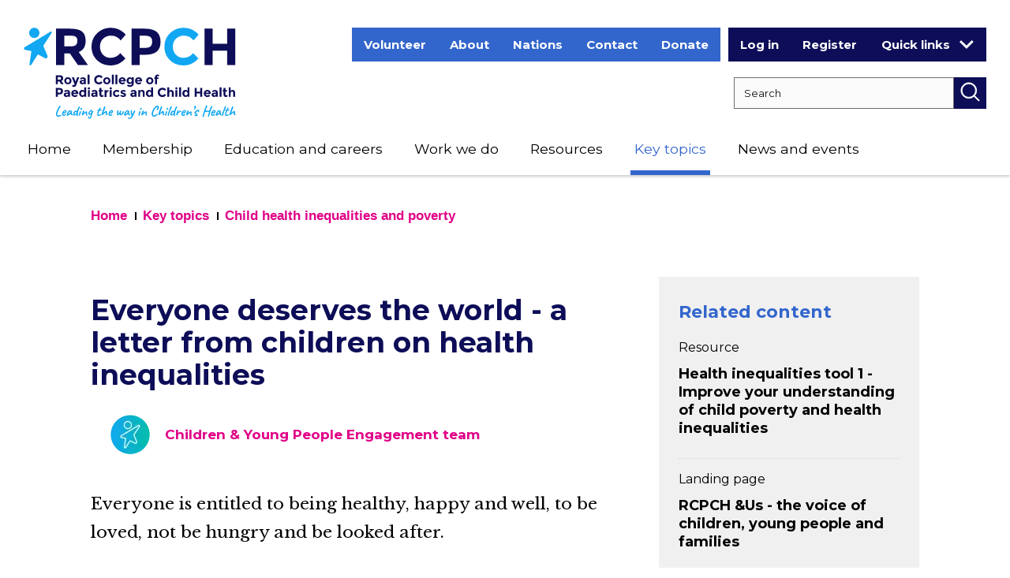

--- FILE ---
content_type: image/svg+xml
request_url: https://www.rcpch.ac.uk/themes/rcpch/images/search-icon.svg
body_size: 12
content:
<svg color="red" width="27" height="27" viewBox="0 0 27 27" xmlns="http://www.w3.org/2000/svg"><title>E0469804-959C-419C-95C0-A8517897568F</title><path d="M25.778 24.725l-6.075-6.075a10.617 10.617 0 0 0 2.616-6.99C22.32 5.778 17.535 1 11.66 1 5.78 1 1 5.784 1 11.66c0 5.875 4.784 10.66 10.66 10.66 2.671 0 5.116-.987 6.99-2.617l6.075 6.075a.753.753 0 0 0 .527.222.75.75 0 0 0 .527-1.275zM2.491 11.66c0-5.056 4.113-9.163 9.163-9.163 5.056 0 9.163 4.113 9.163 9.163s-4.107 9.168-9.163 9.168c-5.05 0-9.163-4.113-9.163-9.168z" stroke="#FFF" fill="#FFF" fill-rule="evenodd"/></svg>
